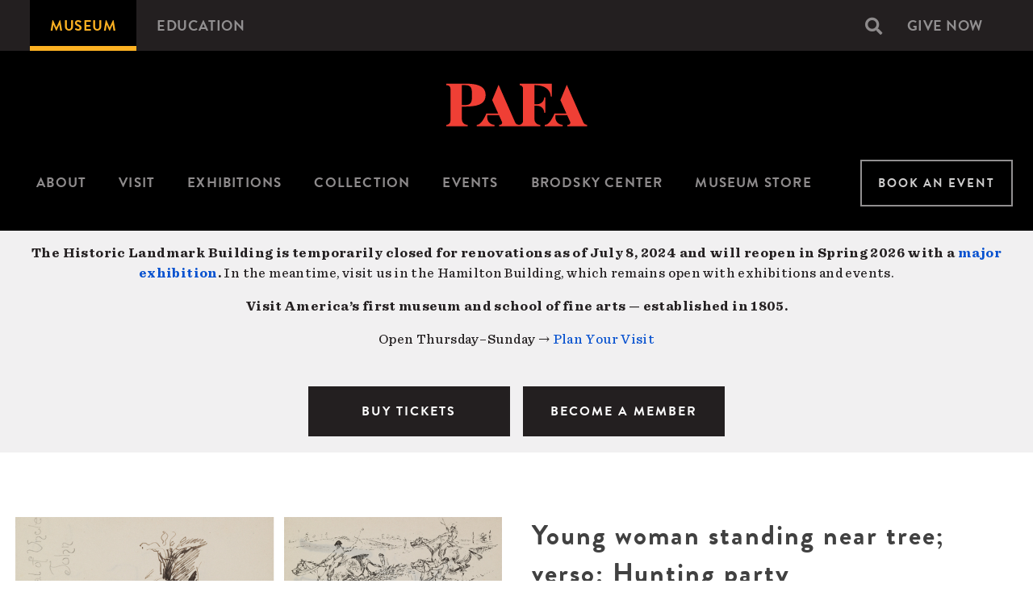

--- FILE ---
content_type: text/html; charset=UTF-8
request_url: https://www.pafa.org/museum/collection/item/young-woman-standing-near-tree-verso-hunting-party
body_size: 13310
content:
<!DOCTYPE html>
<html  lang="en" dir="ltr" prefix="og: https://ogp.me/ns#">
  <head>
    <meta charset="utf-8" />
<meta name="description" content="Cecilia Beaux, &quot;Young woman standing near tree; verso: Hunting party&quot; (late 19th century). Brown ink on cream wove paper, 7 3/16 x 4 3/8 in. (18.19275 x 11.1125 cm.). Gift of Henry Sandwith Drinker (1950.17.47.8a&amp;b). No known copyright restrictions." />
<meta name="abstract" content="Cecilia Beaux, &quot;Young woman standing near tree; verso: Hunting party&quot; (late 19th century). Brown ink on cream wove paper, 7 3/16 x 4 3/8 in. (18.19275 x 11.1125 cm.). Gift of Henry Sandwith Drinker (1950.17.47.8a&amp;b). No known copyright restrictions." />
<meta name="keywords" content="pafa, pennsylvania academy of fine arts, pennsylvania academy of the fine arts, pafa museum, philadelphia academy of fine arts, pa academy of fine arts, pafa canvas, pafa continuing education, pafa philadelphia, school of fine art, academy of fine arts" />
<meta name="robots" content="index, follow" />
<link rel="canonical" href="https://www.pafa.org/museum/collection/item/young-woman-standing-near-tree-verso-hunting-party" />
<meta name="rights" content="No known copyright restrictions" />
<meta name="rating" content="general" />
<meta property="og:site_name" content="PAFA - Pennsylvania Academy of the Fine Arts" />
<meta property="og:type" content="website" />
<meta property="og:url" content="https://www.pafa.org/museum/collection/item/young-woman-standing-near-tree-verso-hunting-party" />
<meta property="og:title" content="Cecilia Beaux, &quot;Young woman standing near tree; verso: Hunting party&quot; (late 19th century) | PAFA - Pennsylvania Academy of the Fine Arts" />
<meta property="og:description" content="Cecilia Beaux, &quot;Young woman standing near tree; verso: Hunting party&quot; (late 19th century). Brown ink on cream wove paper, 7 3/16 x 4 3/8 in. (18.19275 x 11.1125 cm.). Gift of Henry Sandwith Drinker (1950.17.47.8a&amp;b). No known copyright restrictions." />
<meta property="og:image:alt" content="Cecilia Beaux, &quot;Young woman standing near tree; verso: Hunting party&quot; (late 19th century). Brown ink on cream wove paper, 7 3/16 x 4 3/8 in. (18.19275 x 11.1125 cm.). Gift of Henry Sandwith Drinker (1950.17.47.8a&amp;b). No known copyright restrictions." />
<meta property="og:street_address" content="118-128 N. Broad Street" />
<meta property="og:locality" content="Philadelphia" />
<meta property="og:region" content="PA" />
<meta property="og:postal_code" content="19102" />
<meta property="og:country_name" content="United States" />
<meta property="og:phone_number" content="(215) 972-7600" />
<meta property="og:locale" content="en_US" />
<meta property="article:published_time" content="2014-12-28T14:06:52-0500" />
<meta name="twitter:card" content="summary_large_image" />
<meta name="twitter:site" content="@pafacademy" />
<meta name="twitter:title" content="Cecilia Beaux, &quot;Young woman standing near tree; verso: Hunting party&quot; | PAFA - Pennsylvania Academy of the Fine Arts" />
<meta name="twitter:description" content="Collection record for Cecilia Beaux, &quot;Young woman standing near tree; verso: Hunting party&quot; (late 19th century)." />
<meta name="twitter:creator" content="@pafacademy" />
<meta name="twitter:image:alt" content="Cecilia Beaux, &quot;Young woman standing near tree; verso: Hunting party&quot; (late 19th century). Brown ink on cream wove paper, 7 3/16 x 4 3/8 in. (18.19275 x 11.1125 cm.). Gift of Henry Sandwith Drinker (1950.17.47.8a&amp;b). No known copyright restrictions." />
<meta name="Generator" content="Drupal 10 (https://www.drupal.org)" />
<meta name="MobileOptimized" content="width" />
<meta name="HandheldFriendly" content="true" />
<meta name="viewport" content="width=device-width, initial-scale=1.0" />
<link rel="icon" href="/themes/custom/pafa/favicon.ico" type="image/vnd.microsoft.icon" />

    <meta name="google-site-verification" content="dYP2lEP-2syYwJlt_axynsyLjyJToAerf0AlP8nTeDI">
    <meta name="google-site-verification" content="PcVowgSZ_a3jCGIKXWtJRPtPMPK_YHgClPX03G_1S88">
    <meta name="msvalidate.01" content="99909B6167CDA27B01AC383F9167E880">
    <meta name="facebook-domain-verification" content="3snfrz6wcytiasbe2e9obh4oqt35ku" />
    <title>Cecilia Beaux, &quot;Young woman standing near tree; verso: Hunting party&quot; (late 19th century) | PAFA - Pennsylvania Academy of the Fine Arts</title>
    <link rel="stylesheet" media="all" href="/sites/default/files/css/css_43QPq0fHHLJPABXeq6X6xINRdJvBC5asUjU32ucqXcI.css?delta=0&amp;language=en&amp;theme=pafa&amp;include=eJwlyEEShCAMBMAPgXnTIJFCwWACKr-3avfShw4i3bqi0aao_IgebhVlijoayoIdr2vYQKlIQPHWZ8ln-t9-DdbpA9YjqYwz-jtHFmfTOlcKMHZ35sfo51IljsIfTKMs_w" />
<link rel="stylesheet" media="all" href="/sites/default/files/css/css_39gYDMray0xBkPauDe0W6QkolrP-D8ZJF3bnnMYyTB8.css?delta=1&amp;language=en&amp;theme=pafa&amp;include=eJwlyEEShCAMBMAPgXnTIJFCwWACKr-3avfShw4i3bqi0aao_IgebhVlijoayoIdr2vYQKlIQPHWZ8ln-t9-DdbpA9YjqYwz-jtHFmfTOlcKMHZ35sfo51IljsIfTKMs_w" />

    
      <!-- Google Tag Manager -->
      <script>(function(w,d,s,l,i){w[l]=w[l]||[];w[l].push({'gtm.start':
            new Date().getTime(),event:'gtm.js'});var f=d.getElementsByTagName(s)[0],
          j=d.createElement(s),dl=l!='dataLayer'?'&l='+l:'';j.async=true;j.src=
          'https://www.googletagmanager.com/gtm.js?id='+i+dl;f.parentNode.insertBefore(j,f);
        })(window,document,'script','dataLayer','GTM-MVKTFMR');</script>

        <script>(function(w,d,s,l,i){w[l]=w[l]||[];w[l].push({'gtm.start':
            new Date().getTime(),event:'gtm.js'});var f=d.getElementsByTagName(s)[0],
          j=d.createElement(s),dl=l!='dataLayer'?'&l='+l:'';j.async=true;j.src=
          'https://www.googletagmanager.com/gtm.js?id='+i+dl;f.parentNode.insertBefore(j,f);
        })(window,document,'script','dataLayer','GTM-W7FDWSX');</script>
      <!-- End Google Tag Manager -->
  </head>
  <body class="path-museum path-museum-collection path-museum-collection-item path-museum-collection-item-young-woman-standing-near-tree-verso-hunting-party path-node page-node-type-collection-item has-glyphicons">
  <!-- Google Tag Manager (noscript) -->
  <noscript><iframe title="Google Tag manager" src="https://www.googletagmanager.com/ns.html?id=GTM-MVKTFMR" height="0" width="0" style="display:none;visibility:hidden"></iframe></noscript>
  <noscript><iframe title="Google Tag manager" src="https://www.googletagmanager.com/ns.html?id=GTM-W7FDWSX" height="0" width="0" style="display:none;visibility:hidden"></iframe></noscript>
  <!-- End Google Tag Manager (noscript) -->
        <div role="navigation" aria-labelledby="skip-to-main">
      <a id="skip-to-main" href="#main-content" class="visually-hidden focusable skip-link">
        Skip to main content
      </a>
    </div>
    
      <div class="dialog-off-canvas-main-canvas" data-off-canvas-main-canvas>
          <div class="top-bar-container full-bleed">
      <div class="container">
        <div class="row">
          
  <div role="banner" class="col-sm-12 region region-top-bar">
    <nav aria-labelledby="block-micrositenavigation-menu" id="block-micrositenavigation">
            
  <h2 class="visually-hidden" id="block-micrositenavigation-menu">Microsite Navigation</h2>
  

        
      <ul role="menu" class="menu menu--microsite nav">
                                <li class="active" role="menuitem">
          <a href="/museum" data-drupal-link-system-path="node/1">Museum</a>
                        </li>
                                <li role="menuitem">
          <a href="/school" data-drupal-link-system-path="node/20578">Education</a>
                        </li>
          </ul>
  

  </nav>
<div class="search-block-form block block-search block-search-form-block" data-drupal-selector="search-block-form" id="block-searchform" role="search">
  
    
      <form action="/search/node" method="get" id="search-block-form" accept-charset="UTF-8">
  <div class="form-item js-form-item form-type-search js-form-type-search form-item-keys js-form-item-keys form-no-label form-group">
      <label for="edit-keys" class="control-label sr-only">Search</label>
  
  
  <div class="input-group"><input title="Enter the terms you wish to search for." data-drupal-selector="edit-keys" class="form-search form-control" placeholder="Search" type="search" id="edit-keys" name="keys" value="" size="15" maxlength="128" /><span class="input-group-btn"><button type="submit" value="Search" class="button js-form-submit form-submit btn-primary btn icon-only"><span class="sr-only">Search</span><span class="icon glyphicon glyphicon-search" aria-hidden="true"></span></button></span></div>

  
  
      <div id="edit-keys--description" class="description help-block">
      Enter the terms you wish to search for.
    </div>
  </div>
<div class="form-actions form-group js-form-wrapper form-wrapper" data-drupal-selector="edit-actions" id="edit-actions"></div>

</form>

  </div>
<nav aria-labelledby="block-pafa-secondarynavigation-menu" id="block-pafa-secondarynavigation">
            
  <h2 class="visually-hidden" id="block-pafa-secondarynavigation-menu">Secondary navigation</h2>
  

        
      <ul role="menu" class="menu menu--secondary-navigation nav">
                                <li class="menu--secondary-navigation nav" role="menuitem">
          <a href="/support-us" class="menu--secondary-navigation nav" data-drupal-link-system-path="node/29763">Give Now</a>
                        </li>
          </ul>
  

  </nav>

  </div>

        </div>
      </div>
    </div>
  
          <nav  class="navbar microsite navbar-default container" aria-label="Primary navigation section">
              <div class="row">
          <div class="col-sm-12">

          <div class="navbar-header">
                        <a class="logo navbar-brand microsite" href=/museum>
                            <img src="/themes/custom/pafa/logo.svg" alt="PAFA - Pennsylvania Academy of the Fine Arts">
                          </a>
                      </div>

                          

                                                            <div class="mobile-button-wrap">
                  <button class="navbar-toggle hamburger hamburger--squeeze" type="button" data-toggle="collapse"
                          data-target="#navbar-collapse">
                    <span class="sr-only">Toggle navigation</span>
                    <span class="hamburger-box">
                  <span class="hamburger-inner"></span>
                </span>
                    <span class="menu-text">Menu</span>
                  </button>
                </div>

                                                <div id="navbar-collapse" class="navbar-collapse collapse">
                                      <nav id="microsite-menu">
                      
      <ul role="menu" class="menu menu--microsite nav">
                                <li role="menuitem">
          <a href="https://www.pafa.org/about">About</a>
                        </li>
                              <li class="expanded dropdown" role="menuitem">
          <a href="/museum/visit" class="dropdown-toggle" data-hover="dropdown">Visit</a>
                                <ul role="menu" class="dropdown-menu">
                                <li role="menuitem">
          <a href="https://tickets.pafa.org/orders/607/calendar?eventId=6880d2e5e1f6e94af5c05350">Buy Tickets</a>
                        </li>
                                <li role="menuitem">
          <a href="/museum/become-a-member" data-drupal-link-system-path="node/26">Become a Member</a>
                        </li>
                                <li role="menuitem">
          <a href="https://www.pafa.org/museum/visit">Plan Your Visit</a>
                        </li>
                                <li role="menuitem">
          <a href="/museum/visit/frequently-asked-questions" data-drupal-link-system-path="node/177">Frequently Asked Questions</a>
                        </li>
                                <li role="menuitem">
          <a href="https://www.pafa.org/museum/visit/tours/private-group-tours" title="Tours">Tours</a>
                        </li>
                                <li role="menuitem">
          <a href="/museum/visit/accessibility" data-drupal-link-system-path="node/6">Accessibility</a>
                        </li>
                                <li role="menuitem">
          <a href="/museum/visit/directions-parking" data-drupal-link-system-path="node/22132">Getting Here</a>
                        </li>
                                <li role="menuitem">
          <a href="/museum/visit/digital-guide-pafa" data-drupal-link-system-path="node/29507">Digital Guide to PAFA</a>
                        </li>
          </ul>
  
                </li>
                              <li class="expanded dropdown" role="menuitem">
          <a href="/museum/exhibitions" class="dropdown-toggle" data-hover="dropdown">Exhibitions</a>
                                <ul role="menu" class="dropdown-menu">
                                <li role="menuitem">
          <a href="/museum/exhibitions" data-drupal-link-system-path="node/139">On View</a>
                        </li>
                                <li role="menuitem">
          <a href="/museum/exhibitions/upcoming" data-drupal-link-system-path="node/162">Upcoming</a>
                        </li>
                                <li role="menuitem">
          <a href="/museum/exhibitions/past" data-drupal-link-system-path="node/163">Past</a>
                        </li>
          </ul>
  
                </li>
                              <li class="expanded dropdown" role="menuitem">
          <a href="/museum/collection/browse" class="dropdown-toggle" data-hover="dropdown">Collection</a>
                                <ul role="menu" class="dropdown-menu">
                                <li role="menuitem">
          <a href="/museum/collection/browse" data-drupal-link-system-path="node/167">Browse the Collection</a>
                        </li>
                                <li role="menuitem">
          <a href="/museum/collection/linda-lee-alter-collection" data-drupal-link-system-path="node/20356">Linda Lee Alter Collection</a>
                        </li>
                                <li role="menuitem">
          <a href="/museum/collection/research-services" data-drupal-link-system-path="node/169">Research Services</a>
                        </li>
          </ul>
  
                </li>
                                <li role="menuitem">
          <a href="/events" data-drupal-link-system-path="node/25">Events</a>
                        </li>
                                <li role="menuitem">
          <a href="https://brodskycenter.com/" target="_blank" title="The Brodsky Center at PAFA">Brodsky Center</a>
                        </li>
                                <li role="menuitem">
          <a href="https://store.pafa.org/" target="_blank" title="Shop the PAFA Museum Store online">Museum Store</a>
                        </li>
                                <li role="menuitem">
          <a href="https://www.pafa.org/event-rentals">Book An Event</a>
                        </li>
          </ul>
  

                    </nav>
                                  </div>
              
                                                            <div class="search-block-form block block-search block-search-form-block" data-drupal-selector="search-block-form" id="block-pafa-searchform-sm" role="search">
  
    
      <form action="/search/node" method="get" id="search-block-form" accept-charset="UTF-8">
  <div class="form-item js-form-item form-type-search js-form-type-search form-item-keys js-form-item-keys form-no-label form-group">
      <label for="edit-keys" class="control-label sr-only">Search</label>
  
  
  <div class="input-group"><input title="Enter the terms you wish to search for." data-drupal-selector="edit-keys" class="form-search form-control" placeholder="Search" type="search" id="edit-keys" name="keys" value="" size="15" maxlength="128" /><span class="input-group-btn"><button type="submit" value="Search" class="button js-form-submit form-submit btn-primary btn icon-only"><span class="sr-only">Search</span><span class="icon glyphicon glyphicon-search" aria-hidden="true"></span></button></span></div>

  
  
      <div id="edit-keys--description" class="description help-block">
      Enter the terms you wish to search for.
    </div>
  </div>
<div class="form-actions form-group js-form-wrapper form-wrapper" data-drupal-selector="edit-actions" id="edit-actions"></div>

</form>

  </div>


                          
        </div>
        </div>
          </nav>
  
      <div class="hero-highlighted-container full-bleed">
      <div class="container">
                                      <div class="row">
              
  <div class="col-sm-12 region region-highlighted">
    <section id="block-museumnotificationbanner" class="block block-block-content block-block-contentfbead107-9ea6-41aa-968f-e2fd98f01e60 clearfix">
  
    

      
            <div class="field field--name-body field--type-text-with-summary field--label-hidden field--item"><p><strong>The Historic Landmark Building is temporarily closed for renovations as of July 8, 2024 and will reopen in Spring 2026 with a </strong><a href="/news/philadelphia-museum-art-pennsylvania-academy-fine-arts-middleton-family-present-landmark" data-entity-type="node" data-entity-uuid="687b8fef-6543-41fb-ba4b-0fc2c75fa130" data-entity-substitution="canonical"><strong>major exhibition</strong></a><strong>.</strong> In the meantime, visit us in the Hamilton Building, which remains open with exhibitions and events.</p><p><strong>Visit America’s first museum and school of fine arts — established in 1805.</strong></p><p>Open Thursday–Sunday → <a href="/museum/visit" data-entity-type="node" data-entity-uuid="4e5ed354-9f02-4d6b-a8e3-e7d885dd911b" data-entity-substitution="canonical">Plan Your Visit</a></p><style>    #banner-buttons { width: 250px; margin: 5px; display: inline-block; {@media (min-width: 291px) and (max-width: 544px) { #banner-buttons { display: block; margin: 10px auto; } }</style><p class="text-align-center"><br><a class="editor-btn-primary btn btn-primary btn-lg" style="width:250px;" href="https://tickets.pafa.org/orders/607/calendar?eventId=6880d2e5e1f6e94af5c05350" id="banner-buttons">BUY TICKETS</a>&nbsp; <a class="editor-btn-primary btn btn-primary btn-lg" style="width:250px;" href="https://www.pafa.org/museum/become-a-member" id="banner-buttons">BECOME A MEMBER</a></p></div>
      
  </section>

<div data-drupal-messages-fallback class="hidden"></div>

  </div>

            </div>
                  
                      </div>
    </div>
  
      <div class="admin-container">
      <div class="container">
                                      <div class="row">
              

            </div>
                  
                
                
                      </div>
    </div>
  
  <div role="main" class="main-container js-quickedit-main-content">
    <div class="container">
                    <div class="row">
                    
                    
                            </div>
      
                    <div class="row">
                    
                                                        <section class="col-sm-12 region region-content">
              <a id="main-content"></a>
                  

<div class="row bs-2col-stacked node node--type-collection-item node--view-mode-full">
  

  
    <div class="col-sm-6 bs-region bs-region--left">
    
            <div class="field field--name-dynamic-token-fieldnode-collection-item-full-page-image field--type-ds field--label-hidden field--item"><div class="collection--image"><img alt="Young woman standing near tree; verso: Hunting party" class="img-responsive" onerror="this.onerror=null;this.src='/themes/custom/pafa/dist/images/placeholder-large.png';" src="/sites/default/files/artworkpics/1950_17_47_8a&amp;b_l.jpg" typeof="Image"></div>
</div>
      
<div  class="collection--toolbar">
    
<div  class="collection--buttons">
    
            <div class="field field--name-dynamic-token-fieldnode-collection-item-download-button field--type-ds field--label-hidden field--item"><div class="button"><a href="/sites/default/files/artworkpics/1950_17_47_8a&amp;b_l.jpg" download>Download</a></div>
</div>
      
  </div>
  </div>
  </div>
  
    <div class="col-sm-6 bs-region bs-region--right">
    
            <div class="field field--name-node-title field--type-ds field--label-hidden field--item"><h1 class="page-title">
  Young woman standing near tree; verso: Hunting party
</h1>
</div>
      
            <div class="field field--name-dynamic-token-fieldnode-artist-name-subtitle field--type-ds field--label-hidden field--item"><p>Cecilia Beaux</p>
</div>
      
<div  class="collection--stats">
    
  <div class="field field--name-field-collection-artist field--type-entity-reference field--label-inline">
  <div class="field--label">Artist</div>
        <div class="field--item"><a href="/museum/collection-artist/cecilia-beaux" hreflang="en">Cecilia Beaux</a></div>
      </div>

  <div class="field field--name-field-artist-dob field--type-string field--label-inline">
  <div class="field--label">Date of Birth</div>
        <div class="field--item">(1855-1942)</div>
      </div>

  <div class="field field--name-field-item-date field--type-string field--label-inline">
  <div class="field--label">Date</div>
        <div class="field--item">late 19th century</div>
      </div>

  <div class="field field--name-field-medium field--type-string-long field--label-inline">
  <div class="field--label">Medium</div>
        <div class="field--item">Brown ink on cream wove paper</div>
      </div>

  <div class="field field--name-field-dimensions field--type-string-long field--label-inline">
  <div class="field--label">Dimensions</div>
        <div class="field--item">7 3/16 x 4 3/8 in. (18.19275 x 11.1125 cm.)</div>
      </div>

  <div class="field field--name-field-accession-number field--type-string field--label-inline">
  <div class="field--label">Accession #</div>
        <div class="field--item">1950.17.47.8a&amp;b</div>
      </div>

  <div class="field field--name-field-credit-line field--type-string-long field--label-inline">
  <div class="field--label">Credit Line</div>
        <div class="field--item">Gift of Henry Sandwith Drinker</div>
      </div>

  <div class="field field--name-field-copyright field--type-string field--label-inline">
  <div class="field--label">Copyright</div>
        <div class="field--item">No known copyright restrictions</div>
      </div>

  <div class="field field--name-field-collection-category field--type-entity-reference field--label-inline">
  <div class="field--label">Category</div>
        <div class="field--item"><a href="/collection-category/drawing-and-watercolor" hreflang="en">Drawing and Watercolor</a></div>
      </div>

  <div class="field field--name-field-collection-subject field--type-entity-reference field--label-inline">
  <div class="field--label">Subject</div>
        <div class="field--item"><a href="/collection-subject/narrative" hreflang="en">Narrative</a></div>
      </div>
<div class="views-element-container form-group">
<div class="field field--type-entity-reference field--label-inline view view-eva view-exhibitions view-id-exhibitions view-display-id-collection_item_exhibition_eva js-view-dom-id-2a478a26045516d47871161275281d6af2bd5bf077d467ec7e7a26fd85e20395">

  
    

  
  
  
  

  
  
  
  
  </div>
</div>

  </div>
  </div>
  
    <div class="col-sm-12 bs-region bs-region--bottom">
    <div class="views-element-container form-group">
<div class="view view-eva view-collections view-id-collections view-display-id-more_by_artist_eva js-view-dom-id-35144b89f1bd28459e23a391fbedadc6d47a41405d8f207c473aa3dafe79c847">

  
      <h3 class="view-title">More by Cecilia Beaux</h3>
    

      <div class="view-header">
      
    </div>
  
  
      <div class="view-content">
      
      <div class="views-row">
      <a href="https://www.pafa.org/museum/collection/item/breton-woman-other-studies" class="bs-1col-stacked node node--type-collection-item node--view-mode-teaser">
  

    <div class="bs-region bs-region--top">
    
            <div class="field field--name-dynamic-token-fieldnode-collection-item-teaser-image field--type-ds field--label-hidden field--item"><div class="collection--image"><img alt="A Breton Woman and Other Studies" class="img-responsive" onerror="this.onerror=null;this.src='/themes/custom/pafa/dist/images/placeholder-large.png';" src="/sites/default/files/artworkpics/1950_17_9_l.jpg" typeof="Image"></div>
</div>
      
  </div>
  
    <div class="bs-region bs-region--main">
    
            <div class="field field--name-node-title field--type-ds field--label-hidden field--item"><h2>
  A Breton Woman and Other Studies
</h2>
</div>
      
            <div class="field field--name-field-collection-artist field--type-entity-reference field--label-hidden field--item">Cecilia Beaux</div>
      
  </div>
  
  
</a>


      </div>
        <div class="views-row">
      <a href="https://www.pafa.org/museum/collection/item/country-woman-concarneau-france" class="bs-1col-stacked node node--type-collection-item node--view-mode-teaser">
  

    <div class="bs-region bs-region--top">
    
            <div class="field field--name-dynamic-token-fieldnode-collection-item-teaser-image field--type-ds field--label-hidden field--item"><div class="collection--image"><img alt="A Country Woman, Concarneau, France" class="img-responsive" onerror="this.onerror=null;this.src='/themes/custom/pafa/dist/images/placeholder-large.png';" src="/sites/default/files/artworkpics/1950_17_32_l.jpg" typeof="Image"></div>
</div>
      
  </div>
  
    <div class="bs-region bs-region--main">
    
            <div class="field field--name-node-title field--type-ds field--label-hidden field--item"><h2>
  A Country Woman, Concarneau, France
</h2>
</div>
      
            <div class="field field--name-field-collection-artist field--type-entity-reference field--label-hidden field--item">Cecilia Beaux</div>
      
  </div>
  
  
</a>


      </div>
        <div class="views-row">
      <a href="https://www.pafa.org/museum/collection/item/little-girl-fanny-travis-cochran" class="bs-1col-stacked node node--type-collection-item node--view-mode-teaser">
  

    <div class="bs-region bs-region--top">
    
            <div class="field field--name-dynamic-token-fieldnode-collection-item-teaser-image field--type-ds field--label-hidden field--item"><div class="collection--image"><img alt="A Little Girl (Fanny Travis Cochran)" class="img-responsive" onerror="this.onerror=null;this.src='/themes/custom/pafa/dist/images/placeholder-large.png';" src="/sites/default/files/artworkpics/1955_12_l.jpg" typeof="Image"></div>
</div>
      
  </div>
  
    <div class="bs-region bs-region--main">
    
            <div class="field field--name-node-title field--type-ds field--label-hidden field--item"><h2>
  A Little Girl (Fanny Travis Cochran)
</h2>
</div>
      
            <div class="field field--name-field-collection-artist field--type-entity-reference field--label-hidden field--item">Cecilia Beaux</div>
      
  </div>
  
  
</a>


      </div>
        <div class="views-row">
      <a href="https://www.pafa.org/museum/collection/item/young-woman-0" class="bs-1col-stacked node node--type-collection-item node--view-mode-teaser">
  

    <div class="bs-region bs-region--top">
    
            <div class="field field--name-dynamic-token-fieldnode-collection-item-teaser-image field--type-ds field--label-hidden field--item"><div class="collection--image"><img alt="A Young Woman" class="img-responsive" onerror="this.onerror=null;this.src='/themes/custom/pafa/dist/images/placeholder-large.png';" src="/sites/default/files/artworkpics/1950_17_50_l.jpg" typeof="Image"></div>
</div>
      
  </div>
  
    <div class="bs-region bs-region--main">
    
            <div class="field field--name-node-title field--type-ds field--label-hidden field--item"><h2>
  A Young Woman
</h2>
</div>
      
            <div class="field field--name-field-collection-artist field--type-entity-reference field--label-hidden field--item">Cecilia Beaux</div>
      
  </div>
  
  
</a>


      </div>
  
    </div>
  
  

  
  
  
  
  </div>
</div>

  </div>
  
</div>



            </section>
          
                            </div>
      
                              <div class="row">
            
  <div class="col-sm-12 region region-postscript">
    <section id="block-pafa-buyticketsbecomeamember" class="block block-block-content block-block-content8bdfffc0-cb2f-431f-8e2d-650866bc9c38 clearfix">
  
    

      
            <div class="field field--name-body field--type-text-with-summary field--label-hidden field--item"><style>    #footer-buttons { width: 250px; margin: 5px; display: inline-block; {@media (min-width: 291px) and (max-width: 544px) { #footer-buttons { display: block; margin: 10px auto; } }</style><hr><div style="background-color:#f1f0f1;"><p>&nbsp;</p><h2 class="text-align-center"><strong>We're so excited you're planning to visit PAFA!&nbsp;</strong></h2><p class="text-align-center" style="margin:25px;"><strong>Make time for art — </strong><a href="/museum/visit" data-entity-type="node" data-entity-uuid="4e5ed354-9f02-4d6b-a8e3-e7d885dd911b" data-entity-substitution="canonical"><strong>visit us Thursday to Sunday</strong></a><strong>.</strong><br>Before reserving your tickets, please review helpful information about <a href="/museum/visit/frequently-asked-questions" data-entity-type="node" data-entity-uuid="1e583f6c-a354-490c-8f00-b5411e4004c3" data-entity-substitution="canonical">museum hours, accessibility, building access, and special admission programs</a>.&nbsp;</p><p class="text-align-center"><a class="editor-btn-primary btn btn-primary btn-lg" style="width:250px;" href="https://tickets.pafa.org/orders/607/calendar" id="footer-buttons">BUY TICKETS</a>&nbsp; <a class="editor-btn-primary btn btn-primary btn-lg" style="width:250px;" href="https://www.pafa.org/museum/become-a-member" id="footer-buttons">BECOME A MEMBER</a></p><p class="text-align-center">If you have any questions, feel free to reach out to us at <a href="mailto:visitorservices@pafa.org">visitorservices@pafa.org</a> — we’d love to help!</p><p>&nbsp;</p></div></div>
      
  </section>

<section id="block-mailchimpnewslettersubscription" class="block block-block-content block-block-contentc6005031-531b-4ec6-a643-873ad8cb66d4 clearfix">
  
    

      
            <div class="field field--name-body field--type-text-with-summary field--label-hidden field--item"><p>&nbsp;</p><h2>Subscribe to PAFA Happenings</h2><div id="mc_embed_shell"><link href="//cdn-images.mailchimp.com/embedcode/classic-061523.css" rel="stylesheet" type="text/css"><style type="text/css">
                        #mc_embed_signup {
                            background: #fff;
                            clear: left;
                            width: 100%; /* Set to 100% for responsive behavior */
                            margin: 0 auto; /* Center the form */
                        }
                        #mc_embed_signup input[type=checkbox] {
                            display: inline-block; /* Change to inline-block for better alignment */
                            width: auto;
                            margin-right: 10px;
                            vertical-align: middle; /* Align checkbox vertically */
                        }
                        #mc_embed_signup #mergeRow-gdpr {
                            margin-top: 20px;
                        }
                        #mc_embed_signup #mergeRow-gdpr fieldset label {
                            font-weight: normal;
                            margin-left: 20px;
                        }
                        #mc_embed_signup .mc_fieldset {
                            border: none;
                            min-height: 0px;
                            padding-bottom: 0px;
                        }
                        #mc_embed_signup .container {
                            display: flex;
                            flex-wrap: wrap; /* Allow wrapping for responsive layout */
                            align-items: stretch; /* Ensures equal height for both columns */
                        }
                        #mc_embed_signup .column {
                            flex: 1; /* Equal width for both columns */
                            padding: 10px; /* Adds padding inside columns */
                            box-sizing: border-box; /* Includes padding in total width */
                            min-width: 300px; /* Minimum width for responsiveness */
                        }
                        #mc_embed_signup .subscribe-button {
                            margin-top: 20px; /* Space above the button */
                            padding: 10px 20px; /* Added padding for top/bottom and left/right */
                            background-color: #222; /* Button background color */
                            color: white; /* Button text color */
                            border: none; /* Remove border */
                            border-radius: 5px; /* Rounded corners */
                            cursor: pointer; /* Pointer cursor on hover */
                            font-size: 16px; /* Button font size */
                            width: 100%; /* Full width for the button */
                            max-width: 200px; /* Limit max width for larger screens */
                        }
                        #mc_embed_signup .subscribe-button .button {
                            background-color: #222;
                        }
                        /* Responsive styles */
                        @media (max-width: 768px) {
                            #mc_embed_signup .container {
                                flex-direction: column; /* Stack columns vertically */
                            }
                            #mc_embed_signup .column {
                                width: 100%; /* Full width for each column in single column layout */
                            }
                        }
                    </style><div id="mc_embed_signup"><form class="validate" action="https://pafa.us17.list-manage.com/subscribe/post?u=ccbfa7c50194e29a0d2d6bf56&amp;id=a2a3913843&amp;v_id=4490&amp;f_id=008d5ee0f0" method="post" id="mc-embedded-subscribe-form" name="mc-embedded-subscribe-form" target="_blank"><div id="mc_embed_signup_scroll"><div class="indicates-required"><span class="asterisk">*</span> indicates required</div><!-- Container for fields and marketing permissions --><div class="container"><div class="column left-column"><div class="mc-field-group"><label for="mce-EMAIL">Email Address <span class="asterisk">*</span></label> <input class="required email" type="email" name="EMAIL" id="mce-EMAIL" required="" value=""></div><div class="mc-field-group"><label for="mce-FNAME">First Name <span class="asterisk">*</span></label> <input class="required text" type="text" name="FNAME" id="mce-FNAME" required="" value=""></div><div class="mc-field-group"><label for="mce-LNAME">Last Name <span class="asterisk">*</span></label> <input class="required text" type="text" name="LNAME" id="mce-LNAME" required="" value=""></div><div class="mc-field-group input-group"><p><strong>Are you currently a PAFA member? </strong><span class="asterisk"><strong>*</strong></span></p><ul><li><input type="radio" name="MEMBER" id="mce-MEMBER0" value="Yes"><label for="mce-MEMBER0">Yes</label></li><li><input type="radio" name="MEMBER" id="mce-MEMBER1" value="No"><label for="mce-MEMBER1">No</label></li></ul></div><div class="mc-field-group input-group"><p><strong>Are you a PAFA graduate? </strong><span class="asterisk"><strong>*</strong></span></p><ul><li><input type="radio" name="ALUMNI" id="mce-ALUMNI0" value="Yes"><label for="mce-ALUMNI0">Yes</label></li><li><input type="radio" name="ALUMNI" id="mce-ALUMNI1" value="No"><label for="mce-ALUMNI1">No</label></li></ul></div><div class="mc-field-group"><label for="mce-ZIP">Zip Code <span class="asterisk">*</span></label> <input class="required zip" type="zip" name="ZIP" id="mce-ZIP" required="" value=""></div></div><div class="column right-column"><div class="mergeRow gdpr-mergeRow content__gdprBlock mc-field-group" id="mergeRow-gdpr"><div class="content__gdpr"><p><label>Marketing Permissions</label></p><p>Pennsylvania Academy of the Fine Arts will use the information you provide on this form to be in touch with you and to provide updates and marketing. Please confirm that you would like to hear from us:</p><fieldset class="mc_fieldset gdprRequired mc-field-group" name="interestgroup_field"><p><label class="checkbox subfield" for="gdpr795"><input class="gdpr" type="checkbox" id="gdpr_795" name="gdpr[795]" value="Y"> <span>Email</span>&nbsp;</label></p></fieldset></div><p>You can change your mind at any time by clicking the unsubscribe link in the footer of any email you receive from us, or by contacting us at <a href="mailto:marketing@pafa.org">marketing@pafa.org</a>. We will treat your information with respect. For more information about our privacy practices please visit our website. By clicking below, you agree that we may process your information in accordance with these terms.</p><div class="content__gdprLegal"><p>We use Mailchimp as our marketing platform. By clicking below to subscribe, you acknowledge that your information will be transferred to Mailchimp for processing. <a href="https://mailchimp.com/legal/terms">Learn more</a> about Mailchimp's privacy practices.</p></div><!-- Subscribe button moved here --><div class="subscribe-button"><input class="button" type="submit" name="subscribe" id="mc-embedded-subscribe" value="Subscribe"></div></div></div></div><div class="clear" id="mce-responses"><div class="response" style="display:none;" id="mce-error-response">&nbsp;</div><div class="response" style="display:none;" id="mce-success-response">&nbsp;</div></div><div style="left:-5000px;position:absolute;" aria-hidden="true"><input type="text" name="b_ccbfa7c50194e29a0d2d6bf56_a2a3913843" tabindex="-1" value=""></div></div></form></div><script type="text/javascript" src="//s3.amazonaws.com/downloads.mailchimp.com/js/mc-validate.js"></script><script type="text/javascript">
                        (function($) {
                            window.fnames = new Array();
                            window.ftypes = new Array();
                            fnames[0] = 'EMAIL'; ftypes[0] = 'email';
                            fnames[1] = 'FNAME'; ftypes[1] = 'text';
                            fnames[2] = 'LNAME'; ftypes[2] = 'text';
                            fnames[5] = 'MEMBER'; ftypes[5] = 'radio';
                            fnames[14] = 'ALUMNI'; ftypes[14] = 'radio';
                            fnames[3] = 'ZIP'; ftypes[3] = 'zip';
                            fnames[6] = 'COMPANY'; ftypes[6] = 'text';
                            fnames[4] = 'MMERGE4'; ftypes[4] = 'text';
                        }(jQuery));
                        var $mcj = jQuery.noConflict(true);
                    </script></div></div>
      
  </section>


  </div>

          </div>
                  </div>
  </div>

      <footer class="footer footer-container full-bleed">
      <div class="container">
        <div class="row">
          
  <div class="col-sm-12 region region-footer">
    <section id="block-secondarylogoblock" class="block block-pafa-code block-secondary-logo-block clearfix">
  
    

      <img class="secondary-logo" alt="" aria-hidden="true" src="/themes/custom/pafa/secondary_logo.svg" alt="PAFA - Pennsylvania Academy of the Fine Arts" />
  </section>

<section id="block-pafa-address" class="block block-block-content block-block-content9bd8ae0e-cdca-4d11-8e0d-e5b6643bf0cf clearfix">
  
      <h2 class="block-title">Location</h2>
    

      
            <div class="field field--name-body field--type-text-with-summary field--label-hidden field--item"><p><a href="https://g.page/PAFAcademy?share" target="_blank" title="view on google maps">118-128 North Broad Street<br />
Philadelphia, PA 19102</a><br />
(215) 972-7600<br />
<!-- Begin Email Cloaking -->
<script language='javascript' type='text/javascript'><!--
//
// Anti-Spam Email Cloaking 3.0 by David Tulga
// http://www.davidtulga.com/antispamemail.htm
//
x = '&#64;';
eml = '&#105;&#110;&#102;&#111;' + x + '&#112;&#97;&#102;&#97;&#46;&#111;&#114;&#103;';
msg = '&#105;&#110;&#102;&#111;' + x + '&#112;&#97;&#102;&#97;&#46;&#111;&#114;&#103;';
out = '<a class="cloak_eml" href="mailto:' + eml + '">' + msg + '</a>';
document.write(out);
// -->
</script>
<noscript>
<!-- This message is displayed if the browser has javascript disabled. -->
&#105;&#110;&#102;&#111; (at) &#112;&#97;&#102;&#97;&#46;&#111;&#114;&#103; [ &#105;&#110;&#102;&#111; (at) &#112;&#97;&#102;&#97;&#46;&#111;&#114;&#103; ] 
</noscript>
<!-- End Email Cloaking --></p>
</div>
      
  </section>

<section id="block-pafa-hours" class="block block-block-content block-block-content0b54a1c7-196f-4b3f-a8f3-2d6ea011cd70 clearfix">
  
      <h2 class="block-title">Museum Hours</h2>
    

      
            <div class="field field--name-body field--type-text-with-summary field--label-hidden field--item"><!-- Museum COVID Closure 
<p>The Museum is <a href="/news/coronavirus-closures-update-111720"><strong>temporarily closed</strong></a> until further notice.</p>--><!-- Revised Operating Hours 
<p><em>Reopening January 21</em></p>-->
<p><strong>Monday</strong>: Closed<br />
<strong>Tuesday</strong>: Closed<br />
<strong>Wednesday</strong>: Closed<br />
<strong>Thursday</strong>: 10:00 AM–4:00 PM<br />
<strong>Friday</strong>: 10:00 AM–4:00 PM<br />
<strong>Saturday</strong>: 11:00 AM–5:00 PM<br />
<strong>Sunday</strong>: 11:00 AM–5:00 PM</p>
<!-- Standard Operating Hours --><!--<p><strong>Monday</strong>: Closed<br />
<strong>Tuesday</strong>: 10:00 AM–5:00 PM<br />
<strong>Wednesday</strong>: 10:00 AM–5:00 PM<br />
<strong>Thursday</strong>: 10:00 AM–5:00 PM<br />
<strong>Friday</strong>: 10:00 AM–5:00 PM<br />
<strong>Saturday</strong>: 11:00 AM–5:00 PM<br />
<strong>Sunday</strong>: 11:00 AM–5:00 PM</p>--></div>
      
  </section>

<nav aria-labelledby="block-mainnavigation-menu" id="block-mainnavigation">
            
  <h2 class="visually-hidden" id="block-mainnavigation-menu">Main navigation</h2>
  

        
      <ul role="menu" class="menu menu--main nav navbar-nav">
                              <li class="expanded dropdown" role="menuitem">
          <a href="/about" class="dropdown-toggle" data-hover="dropdown">About</a>
                                <ul role="menu" class="dropdown-menu">
                                <li role="menuitem">
          <a href="/mission-values" data-drupal-link-system-path="node/22145">Mission and Values</a>
                        </li>
                                <li role="menuitem">
          <a href="https://www.oise-hr.pafa.org/diversity-statement">Diversity Statement</a>
                        </li>
                                <li class="expanded" role="menuitem">
          <a href="/about/pafa-leadership" data-drupal-link-system-path="node/22144">Leadership</a>
                                <ul role="menu" class="dropdown-menu">
                                <li role="menuitem">
          <a href="/about/pafa-leadership/senior-staff" data-drupal-link-system-path="node/134">Senior Leadership</a>
                        </li>
                                <li role="menuitem">
          <a href="/about/pafa-leadership/board-trustees" data-drupal-link-system-path="node/224">Board of Trustees</a>
                        </li>
                                <li role="menuitem">
          <a href="/about/leadership/womens-committee" data-drupal-link-system-path="node/225">Women&#039;s Committee</a>
                        </li>
          </ul>
  
                </li>
                                <li role="menuitem">
          <a href="https://www.oise-hr.pafa.org/policies-procedures" target="_blank">Title IX &amp; VAWA Policy</a>
                        </li>
                                <li class="expanded" role="menuitem">
          <a href="/about/offices-services" data-drupal-link-system-path="node/20">Offices &amp; Services</a>
                                <ul role="menu" class="dropdown-menu">
                                <li role="menuitem">
          <a href="https://www.pafa.org/support">Development (Giving)</a>
                        </li>
                                <li role="menuitem">
          <a href="https://www.pafa.org/event-rentals">Event Rentals</a>
                        </li>
                                <li role="menuitem">
          <a href="/about/offices-services/finance" data-drupal-link-system-path="node/202">Finance Department</a>
                        </li>
                                <li role="menuitem">
          <a href="https://www.pafa.org/news/for-the-press">Marketing and Communications</a>
                        </li>
                                <li role="menuitem">
          <a href="https://www.pafa.org/museum/education">Museum Education and Engagement</a>
                        </li>
                                <li role="menuitem">
          <a href="https://www.oise-hr.pafa.org/" target="_blank">Office of Institutional Safety and Equity (Human Resources)</a>
                        </li>
                                <li role="menuitem">
          <a href="https://www.oise-hr.pafa.org/safetysecurity" target="_blank">Safety and Security</a>
                        </li>
                                <li role="menuitem">
          <a href="https://www.pafa.org/education/academic-programs/student-life-pafa">Student Services</a>
                        </li>
          </ul>
  
                </li>
                                <li role="menuitem">
          <a href="/about/history-pafa" data-drupal-link-system-path="node/223">History of PAFA</a>
                        </li>
          </ul>
  
                </li>
                                <li role="menuitem">
          <a href="/news/for-the-press" data-drupal-link-system-path="node/201">Press</a>
                        </li>
                                <li role="menuitem">
          <a href="/news/press/news" data-drupal-link-system-path="node/32">News</a>
                        </li>
                                <li role="menuitem">
          <a href="/support" data-drupal-link-system-path="node/208">Join &amp; Support</a>
                        </li>
                                <li role="menuitem">
          <a href="/event-rentals" data-drupal-link-system-path="node/34">Event Rentals</a>
                        </li>
                                <li role="menuitem">
          <a href="https://www.oise-hr.pafa.org/careers-at-pafa" target="_blank" title="Current Job Openings">Careers</a>
                        </li>
                                <li role="menuitem">
          <a href="/legal" data-drupal-link-system-path="node/35">Legal</a>
                        </li>
          </ul>
  

  </nav>
<section id="block-pafa-copyright" class="block block-block-content block-block-content4fbb2220-6901-44e7-8431-725c1d4ce977 clearfix">
  
    

      
            <div class="field field--name-body field--type-text-with-summary field--label-hidden field--item"><p>© 2026 Pennsylvania Academy of the Fine Arts.<br>A <a style="color:#333;" href="https://messageagency.com" target="_blank">Message»Agency</a> site</p><img src="/sites/default/files/inline-images/A250PA%20Nonprofit%20Affiliate%20Logo%20%281%29_0.png" data-entity-uuid="57725d2d-b186-4bc1-85a5-c60480b89a4d" data-entity-type="file" alt width="161" height="60" class="align-left" loading="lazy"></div>
      
  </section>

<section id="block-pafa-social-media" class="block block-block-content block-block-content1070a468-0703-4de0-a506-d0e63e0dbdcf clearfix">
  
    

      
            <div class="field field--name-body field--type-text-with-summary field--label-hidden field--item"><ul><li><a class="instagram" href="https://www.instagram.com/pafacademy/" title="PAFA School Instagram"><span class="sr-only">Visit the PAFA School Instagram account</span></a></li><li><a class="facebook" href="https://www.facebook.com/PAFAcademy" title="PAFA Facebook"><span class="sr-only">Visit the PAFA Facebook account</span></a></li><li><a class="youtube" href="https://www.youtube.com/channel/UCIXvJ1QgLbmt172gaWtt2KQ" title="PAFA YouTube"><span class="sr-only">Visit the PAFA YouTube account</span></a></li></ul><p><a href="https://www.pafa.org/news/social-media" target="_blank"><small>Connect with us</small></a>&nbsp;<br><a href="https://mailchi.mp/pafa/happenings-newsletter" target="_blank"><small>Sign up for PAFA emails</small></a>&nbsp;<br><a href="https://www.pafaforward.org/" a="" target="_blank"><small>pafaforward.org</small></a></p></div>
      
  </section>


  </div>

        </div>
      </div>
    </footer>
  
  </div>

    
    <script type="application/json" data-drupal-selector="drupal-settings-json">{"path":{"baseUrl":"\/","pathPrefix":"","currentPath":"node\/4900","currentPathIsAdmin":false,"isFront":false,"currentLanguage":"en"},"pluralDelimiter":"\u0003","suppressDeprecationErrors":true,"ajaxPageState":{"libraries":"eJxljuEOwiAMhF8I5JFI2SrpZLRSYO7tNVMXiX8ul-_ukgvMVWsBceHrvBT0lKmaEzlh4Y7FrODD_8LqVEiqjnFMHCBZrXuiHI3AFU726Q_st7fcG5bdBphusXDLs-00I79D3UheX3TXiqsLoGg64abu0Ass8BjAynNL-ASrvFvk","theme":"pafa","theme_token":null},"ajaxTrustedUrl":{"\/search\/node":true},"bootstrap":{"forms_has_error_value_toggle":1,"modal_animation":1,"modal_backdrop":"true","modal_focus_input":1,"modal_keyboard":1,"modal_select_text":1,"modal_show":1,"modal_size":"","popover_enabled":1,"popover_animation":1,"popover_auto_close":1,"popover_container":"body","popover_content":"","popover_delay":"0","popover_html":0,"popover_placement":"right","popover_selector":"","popover_title":"","popover_trigger":"click"},"views":{"ajax_path":"\/views\/ajax","ajaxViews":{"views_dom_id:35144b89f1bd28459e23a391fbedadc6d47a41405d8f207c473aa3dafe79c847":{"view_name":"collections","view_display_id":"more_by_artist_eva","view_args":"4900\/860","view_path":"\/node\/4900","view_base_path":"\/node\/4900","view_dom_id":"35144b89f1bd28459e23a391fbedadc6d47a41405d8f207c473aa3dafe79c847","pager_element":0},"views_dom_id:2a478a26045516d47871161275281d6af2bd5bf077d467ec7e7a26fd85e20395":{"view_name":"exhibitions","view_display_id":"collection_item_exhibition_eva","view_args":"4900","view_path":"\/node\/4900","view_base_path":"\/node\/4900","view_dom_id":"2a478a26045516d47871161275281d6af2bd5bf077d467ec7e7a26fd85e20395","pager_element":0}}},"field_group":{"html_element":{"mode":"full","context":"view","settings":{"classes":"collection--buttons","id":"","element":"div","show_label":false,"label_element":"h3","label_element_classes":"","attributes":"","effect":"none","speed":"fast"}}},"user":{"uid":0,"permissionsHash":"c78474517ea8e53cc7953ee17b54e1c48a10777276ae70f8251cb149c99e5bcd"}}</script>
<script src="/sites/default/files/js/js_5MSs2qGJlPcAN4Lv-QS_t0iHHwfHHCiQygtnqSm-zKs.js?scope=footer&amp;delta=0&amp;language=en&amp;theme=pafa&amp;include=eJw9i0EOgCAMBD8k8iRSpJKqsbUF1N9rNHqZbGYzkblYURAfvxVEMdBKpfuVFxZuqJ3ACD4vHGFxNihJsddNW0U9XYRhzsp1Ta5RQn5P20nuuBHu5h_2MMFxAQ4YMLw"></script>

  </body>
</html>
